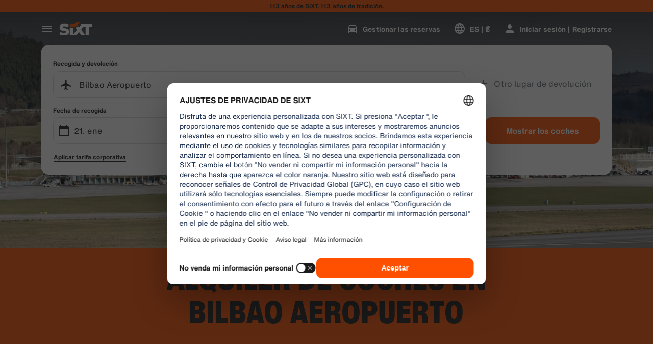

--- FILE ---
content_type: application/javascript
request_url: https://www.sixt.co.cr/webapp/customer-settings/intl-customerSettings-es-CR.415c0ca6ed11b569.js
body_size: 5553
content:
"use strict";(self.webpackChunk_sixt_web_customer_settings=self.webpackChunk_sixt_web_customer_settings||[]).push([["31674"],{39628:function(e,t,i){function a(e,t,i){return t in e?Object.defineProperty(e,t,{value:i,enumerable:!0,configurable:!0,writable:!0}):e[t]=i,e}i.r(t),i.d(t,{TranslationCustomerSettingsESCR:()=>o});class o{getCongratulationFormProfileId(e){return"N\xfamero de perfil: ".concat(e)}getCongratulationFormProfileStatus(e){return"Estado de tu perfil: SIXT ".concat(e)}getCountDownTextCs(e){return"\xbfNo has recibido un c\xf3digo? Revisa tu carpeta de spam o solicita uno nuevo en ".concat(e," min.")}getCs_check_email_description(e){return"Hemos enviado un enlace para restablecer la contrase\xf1a a ".concat(e,".")}getHiName(e){return"Hola, ".concat(e)}getImprintLink(e){return"[Aviso legal](".concat(e,")")}getLccLocalePromptRedirect(e){return"".concat(e)}getLoyalty_points(e){return"".concat(e," puntos")}getLoyalty_terms_text(e,t){return"Acepto los[T\xe9rminos y condiciones](".concat(e,") y el [Contrato de suscripci\xf3n](").concat(t,") de SIXT ONE.")}getOtpBlockedSubtitleNoPasswordCs(e){return"Despu\xe9s de ".concat(e,"\xa0minutos, puedes iniciar sesi\xf3n de nuevo con un c\xf3digo de acceso de un solo uso.")}getOtpFormSubtitleCs(e){return"Introduce el c\xf3digo que se envi\xf3 a ".concat(e,".")}getOtpSublineSms(e,t){return"Inicie sesi\xf3n con el c\xf3digo enviado a ".concat(e," y su n\xfamero de tel\xe9fono m\xf3vil ").concat(t)}getOtp_incorrect_code_error_msg(e){return"C\xf3digo incorrecto. Introduce el c\xf3digo correcto o solicita uno nuevo en ".concat(e," min.")}getOtp_locked_subtitle(e){return"Proteger tus datos personales es muy importante para nosotros. Puedes intentar acceder de nuevo en ".concat(e," minutos.")}getPasswordFormSubtitle(e){return"Utiliza la contrase\xf1a de tu cuenta de SIXT registrada con ".concat(e,".")}getPaste_value_from_clipboard_btn_text(e){return'Pegar "'.concat(e,'" desde el portapapeles')}getSeeOurPrivacyPolicyLink(e){return"Consulta nuestra [Pol\xedtica de privacidad](".concat(e,").")}getSeeOurTermsAndPrivacyPolicy(e,t){return"Consulta nuestros [T\xe9rminos y condiciones](".concat(e,") y nuestra [Pol\xedtica de privacidad](").concat(t,")")}getVerifyEmailSubTitle(e){return"Hemos enviado el c\xf3digo a ".concat(e)}getZenAuthOtpSubline(e){return"Acceda con el c\xf3digo enviado a ".concat(e)}constructor(){a(this,"AddBookingProfile","A\xf1adir perfil"),a(this,"AreYouSure","\xbfEst\xe1s seguro?"),a(this,"B2BRegistrationEmailPlaceholder","Tu direcci\xf3n de correo electr\xf3nico"),a(this,"B2b_book_selected_profile_cta","Reservar con el perfil seleccionado"),a(this,"B2b_business_category","Empresa"),a(this,"B2b_personal_category","Personal"),a(this,"B2b_select_profile_subtitle","Selecciona uno de tus perfiles registrados para tu pr\xf3ximo alquiler o crea un nuevo perfil corporativo de SIXT."),a(this,"B2b_select_profile_title","Te damos la bienvenida de nuevo a SIXT"),a(this,"B2b_select_profile_without_creation_subtitle","Selecciona uno de tus perfiles para reservar tu pr\xf3ximo alquiler."),a(this,"BaseLogIn","Iniciar sesi\xf3n"),a(this,"Bookings","Reservas"),a(this,"BusinessHubTab","Centro de negocios"),a(this,"BusinessProfileDesktopContent","Inicie sesi\xf3n en un perfil existente o cree un nuevo perfil de empresa SIXT. Los beneficios incluyen tarifas especiales para su empresa y acceso a SIXT rent, share, and ride dentro de la SIXT App."),a(this,"BusinessProfileMobileContent","Inicie sesi\xf3n con un perfil existente o cree un nuevo perfil de empresa."),a(this,"ChooseProfile","Elegir un perfil"),a(this,"CodeExpiredMessageCs","Tu c\xf3digo ha caducado."),a(this,"CodeInputLabelCs","Tu c\xf3digo de 6\xa0d\xedgitos"),a(this,"CongratulationFormCongratulationDescription","Puedes continuar en la app. No es obligatorio para alquileres de empresa."),a(this,"CongratulationFormCongratulationHeadline","\xa1Tu perfil de empresa ha sido creado!"),a(this,"CongratulationFormDigitalCardText","Aseg\xfarate de utilizar tu numero de perfil de empresa en todos tus alquileres con SIXT, independientemente del canal de reserva."),a(this,"CongratulationFormDownloadApp","Descarga la app"),a(this,"CongratulationFormWebsiteAppText","Descarga la app de SIXT, accede con tu email y explora SIXT rent, SIXT ride y SIXT share."),a(this,"Continue","Siguiente"),a(this,"ContinueProfileButton","Continuar con el perfil seleccionado"),a(this,"Country_selector_other_label","Otros pa\xedses"),a(this,"Country_selector_suggested_label","Sugerido"),a(this,"CreateAccountCta","Crear una cuenta"),a(this,"CreateAccountSubtitle","Tener una cuenta resulta m\xe1s pr\xe1ctico para hacer todas tus reservas."),a(this,"CreateAccountTitle","Completa tu cuenta"),a(this,"Cs_check_email_cta","Volver a enviar correo electr\xf3nico"),a(this,"Cs_check_email_heading","Consulta tu bandeja de correo electr\xf3nico"),a(this,"Cs_login_form_subline","Bienvenido a SIXT"),a(this,"Cs_loyalty_menu_tile_enrolled","SIXT ONE"),a(this,"Cs_loyalty_menu_tile_not_enrolled","SIXT ONE"),a(this,"CurrencyTab","Moneda"),a(this,"FieldCannotBeEmptyError","Los campos obligatorios deben ser completados."),a(this,"FirstNamePlaceholder","Tu nombre de pila"),a(this,"FirstNameValidationError","Falta el nombre de pila"),a(this,"ForgotPasswordCta","Olvid\xe9 la contrase\xf1a"),a(this,"FormActionFinish","Finalizar"),a(this,"FormSignUpFirstName","Nombre"),a(this,"FormSignUpHeadline","Bienvenido a bordo"),a(this,"FormSignUpInvalidFirstName","Indique su nombre"),a(this,"FormSignUpInvalidLastName","Indique su apellido"),a(this,"FormSignUpLastName","Apellido"),a(this,"FormSignUpSubHeadline","\xa1Encantado! Vamos a conocernos mejor."),a(this,"GetResetLink","Enviar enlace de restablecimiento"),a(this,"GlobalErrorUnhandled","No se\xa0pudo\xa0iniciar sesi\xf3n, vuelve a intentarlo."),a(this,"IncorrectPasswordError","Esta contrase\xf1a es incorrecta, int\xe9ntalo de nuevo."),a(this,"InputAccountNumber","N\xfamero de cuenta (KDNR)"),a(this,"InputEmail","Correo electr\xf3nico"),a(this,"InputPassword","Contrase\xf1a"),a(this,"InputRateKey","Clave de tarifa"),a(this,"LanguageAndCountryTab","Idiomas y regiones"),a(this,"Language_switcher_subtitle_most_popular","M\xe1s popular"),a(this,"Language_switcher_subtitle_other_languages","M\xe1s idiomas"),a(this,"LastNamePlaceholder","Tus apellidos"),a(this,"LastNameValidationError","Faltan tus apellidos"),a(this,"LccLanguagePromptClose","Cerrar"),a(this,"LccLocalePromptDismiss","Descartar"),a(this,"LccLocalePromptLccOpen","Otro"),a(this,"LccLocalePromptStatement","Parece que tu navegador est\xe1 configurado en otro idioma. \xbfDeseas cambiarlo?"),a(this,"LccSwitcherChangeCurrency","Cambiar moneda"),a(this,"LccSwitcherChangeLanguageOrCurrency","Cambiar idioma o moneda"),a(this,"LogInOrCreateAccount","Inicia sesi\xf3n o crea una cuenta"),a(this,"LogInOrCreateAccountSubtitle","Introduce tu direcci\xf3n de correo electr\xf3nico para disfrutar de la mejor experiencia con SIXT."),a(this,"LoginButtonBookingProfile","Perfil de la reserva"),a(this,"LoginButtonProfile","Iniciar sesi\xf3n | Registrarse"),a(this,"LoginCta","Inicio de sesi\xf3n"),a(this,"LoginFormContinueWithApple","Continua con Apple"),a(this,"LoginFormContinueWithGoogle","Continua con Google"),a(this,"LoginFormGoogleCookiesDisabledError","Para iniciar sesi\xf3n a trav\xe9s de Google, habilite las cookies en la configuraci\xf3n de datos y las de privacidad en su navegador."),a(this,"LoginFormSSOError","Desgraciadamente, no podemos redirigirte a tu inicio de sesi\xf3n. Prueba con otro m\xe9todo de inicio de sesi\xf3n."),a(this,"Login_cta","Iniciar sesi\xf3n"),a(this,"Login_dont_have_account_label","\xbfNo tienes una cuenta?"),a(this,"Logout","Cerrar sesi\xf3n"),a(this,"Loyalty_benefit_item1","Reservar con puntos de alquiler"),a(this,"Loyalty_benefit_item2","Conductor adicional gratuito"),a(this,"Loyalty_benefit_item3","Actualizaci\xf3n gratuita"),a(this,"Loyalty_benefit_item4","Pago m\xe1s r\xe1pido"),a(this,"Loyalty_enrolled_pending_message","\xa1Ya te has registrado! Podr\xe1s ver los beneficios en tu cuenta en breve."),a(this,"Loyalty_enrolled_success_message","\xa1Te damos la bienvenida a SIXT ONE! Reserva ahora y comienza a ganar puntos."),a(this,"Loyalty_enrollment_lss_b2c_main_cta","Reserva y consigue puntos"),a(this,"Loyalty_enrollment_lss_b2c_page_subtitle","Empieza a ganar puntos con tu pr\xf3xima reserva. Consulta tus beneficios en la secci\xf3n SIXT ONE de tu cuenta en cualquier momento."),a(this,"Loyalty_enrollment_lss_b2c_page_title","\xa1Te has unido a nuestro programa de recompensas!"),a(this,"Loyalty_enrollment_lss_cto_page_subtitle","View your benefits in the SIXT ONE section of your account."),a(this,"Loyalty_enrollment_lss_cto_page_title","Welcome to our rewards program!"),a(this,"Loyalty_enrollment_lss_cto_secondary_cta","View benefits"),a(this,"Loyalty_enrollment_lss_status_match_page_subtitle","You're now a member of our rewards program SIXT ONE. Start booking with your new benefits."),a(this,"Loyalty_enrollment_lss_status_match_page_title","We matched your status!"),a(this,"Loyalty_join_benefit_item1","Gana puntos cada vez que alquilas"),a(this,"Loyalty_join_benefit_item2","Canjea f\xe1cilmente tus puntos y ahorra"),a(this,"Loyalty_join_benefit_item3","Desbloquea niveles de estatus m\xe1s altos con m\xe1s ventajas incre\xedbles"),a(this,"Loyalty_join_benefit_item4","Usa la app de SIXT para saltarte el mostrador"),a(this,"Loyalty_join_country_other","Todos los dem\xe1s pa\xedses"),a(this,"Loyalty_join_country_popular","Pa\xedses sugeridos"),a(this,"Loyalty_join_cta","\xdanete hoy a SIXT ONE"),a(this,"Loyalty_join_cto_benefit_item1","Canjea los puntos obtenidos y ahorra en tus alquileres personales"),a(this,"Loyalty_join_cto_benefit_item2","Desbloquea niveles de estatus m\xe1s altos con m\xe1s ventajas incre\xedbles"),a(this,"Loyalty_join_cto_benefit_item3","Usa la app de SIXT para saltarte el mostrador"),a(this,"Loyalty_join_cto_subtitle","\xa1Nuestro programa de recompensas te permite ganar puntos por reservas personales y de empresa!"),a(this,"Loyalty_join_cto_title","\xdanete a nuestro programa de recompensas"),a(this,"Loyalty_join_later_cta","\xdanete m\xe1s tarde"),a(this,"Loyalty_join_subtitle","Lanzamos un nuevo programa de recompensas con apasionantes beneficios:"),a(this,"Loyalty_join_title","\xdanete a nuestro programa de recompensas"),a(this,"Loyalty_label","SIXT ONE"),a(this,"Loyalty_not_available_subtitle","Por desgracia, SIXT ONE a\xfan no est\xe1 disponible en tu pa\xeds. Te informaremos en cuanto puedas unirte."),a(this,"Loyalty_not_available_title","SIXT ONE muy pronto estar\xe1 disponible"),a(this,"Loyalty_welcome_subtitle","Comienza a ganar puntos con cada reserva futura y empieza a utilizar tus beneficios."),a(this,"Loyalty_welcome_title","Bienvenido a Orange"),a(this,"Loyalty_welcome_to_program_label","\xa1Ahora eres miembro de SIXT ONE! Realiza un alquiler para empezar a ganar puntos."),a(this,"Marketing_communication_consent_text","Permito que SIXT env\xede comunicaciones de marketing."),a(this,"MciLoginFormEmailSubmitButton","Continuar con el correo electr\xf3nico"),a(this,"OfferListItemOr","o"),a(this,"Ok","Vale"),a(this,"Or_login_with_label","o inicia sesi\xf3n con"),a(this,"OtpBlockedNavBarTitleCs","Se super\xf3 el n\xfamero de intentos"),a(this,"OtpBlockedSecondaryBtnCs","Volver a la p\xe1gina de inicio"),a(this,"OtpBlockedSubtitleCs","Podr\xe1s utilizar un c\xf3digo para iniciar sesi\xf3n m\xe1s tarde o iniciar sesi\xf3n ahora con la contrase\xf1a de tu cuenta. Nuestra m\xe1xima prioridad es proteger la seguridad del acceso a tu cuenta."),a(this,"OtpBlockedTitleCs","Tu cuenta est\xe1 bloqueada temporalmente"),a(this,"OtpExpired","El c\xf3digo de verificaci\xf3n ha caducado. Reenv\xeda el c\xf3digo e int\xe9ntalo de nuevo."),a(this,"OtpFormTitleCs","Consulta tu bandeja de correo electr\xf3nico"),a(this,"OtpRetryLimitReached","Ha alcanzado el l\xedmite de reintentos. Por favor, solicite un nuevo c\xf3digo."),a(this,"Otp_resend_code_btn_text","Solicitar nuevo c\xf3digo"),a(this,"Otp_resend_subline","Este c\xf3digo ha caducado. Solicita uno nuevo para continuar."),a(this,"PasswordFormTitle","Introduce tu contrase\xf1a"),a(this,"PasswordPlaceholder","Tu contrase\xf1a"),a(this,"PasswordValidationDigitsError","Al menos 1\xa0n\xfamero"),a(this,"PasswordValidationError","No se cumplen los criterios de contrase\xf1a"),a(this,"PasswordValidationErrorDigitsError","Al menos un d\xedgito"),a(this,"PasswordValidationErrorLowercaseError","Al menos una min\xfascula"),a(this,"PasswordValidationErrorMaxLength","M\xe1ximo 50 caracteres"),a(this,"PasswordValidationErrorMinLength","Un m\xednimo de 8 caracteres"),a(this,"PasswordValidationErrorSpecialCharError","Al menos un car\xe1cter especial"),a(this,"PasswordValidationErrorUppercaseError","Al menos una may\xfascula"),a(this,"PasswordValidationErrorWhitespaceError","No puede contener espacios en blanco al principio o al final."),a(this,"PasswordValidationLowercaseError","Al menos 1\xa0letra min\xfascula"),a(this,"PasswordValidationMinLengthError","Al menos 8\xa0caracteres"),a(this,"PasswordValidationSpecialCharError","Al menos 1\xa0car\xe1cter especial"),a(this,"PasswordValidationSuccess","Se cumplen todos los criterios de contrase\xf1a"),a(this,"PasswordValidationUppercaseError","Al menos 1\xa0letra may\xfascula"),a(this,"PreCtoBenefit1","Tarifas especiales a trav\xe9s de su empresa"),a(this,"PreCtoBenefit2","Servicios de alquiler innovadores y digitales"),a(this,"PreCtoBenefit3","Todas las soluciones de movilidad en una sola aplicaci\xf3n: SIXT alquila, comparte y viaja"),a(this,"PreCtoButton","Crear un nuevo perfil corporativo"),a(this,"PreCtoSubtitle","Cree un nuevo perfil empresarial SIXT para disfrutar:"),a(this,"PreCtoTitle","Su perfil empresarial SIXT le est\xe1 esperando"),a(this,"RateKeyValidationErrorCompanyNotFound","La empresa que seleccionaste ya no es un cliente corporativo. Por favor, contacta con el servicio de atenci\xf3n al cliente."),a(this,"RateKeyValidationErrorWrongRateKey","Clave de tarifa equivocada."),a(this,"RequestOtpCta","Solicitar c\xf3digo de verificaci\xf3n"),a(this,"RequiredField","Campo obligatorio"),a(this,"RequiredPasswordError","Por favor, introduce tu contrase\xf1a."),a(this,"ResendCodeCs","Volver a enviar c\xf3digo"),a(this,"Retry","Vuelve a intentarlo"),a(this,"SearchCurrencyLabel","Buscar moneda"),a(this,"SearchLanguageAndCountryLabel","Buscar idioma o regi\xf3n"),a(this,"SelectKdnrFormSelectCountry","Selecciona un pa\xeds"),a(this,"Signup_country_of_residence_label","Pa\xeds de residencia"),a(this,"Signup_otp_heading","Confirma tu identidad"),a(this,"Signup_success_snackbar","\xa1Se ha creado tu cuenta!"),a(this,"Skip","Saltar"),a(this,"SkipForNow","Saltar por ahora"),a(this,"SomethingWentWrongPleaseTryAgain","Se ha producido un error. Por favor, int\xe9ntalo de nuevo."),a(this,"SubscriptionsTitle","Suscripciones"),a(this,"SuggestedTitle","Sugerencias"),a(this,"SupportOr","O"),a(this,"TryLaterCs","Cerrar"),a(this,"UseLoginCodeCta","Tambi\xe9n puedes utilizar el c\xf3digo de inicio de sesi\xf3n"),a(this,"UsePasswordOptionCs","Utiliza la contrase\xf1a"),a(this,"UserDetailsHelpLink","Centro de ayuda"),a(this,"UserDetailsManageBookings","Gestionar las reservas"),a(this,"UserDetailsProfiles","Perfiles"),a(this,"UserDetailsRideHistory","Historial y recibos de viaje"),a(this,"UserDetailsSelectProfile","Seleccionar el perfil de reserva"),a(this,"UserSectionPersonalDetails","Datos personales"),a(this,"ValidateEmail","Su direcci\xf3n de correo electr\xf3nico debe tener un aspecto similar a ejemplo@ejemplo.com"),a(this,"ValidatePositiveNumber","Solo se permiten n\xfameros"),a(this,"Verify","Verificar"),a(this,"VerifyEmailSkipSubline","Por favor, ten en cuenta que es importante verificar tu direcci\xf3n de correo electr\xf3nico para una experiencia sin precedentes."),a(this,"VerifyEmailTitle","Confirma tu direcci\xf3n de e-mail"),a(this,"VerifyNow","Verificar ahora"),a(this,"View_details_cta","Ver detalles"),a(this,"View_profile_details_cta","Ver detalles del perfil"),a(this,"WrongOtpErrorCs","C\xf3digo incorrecto. Int\xe9ntalo de nuevo o solicita uno nuevo."),a(this,"WrongVerificationCode","C\xf3digo de verificaci\xf3n incorrecto"),a(this,"ZenAuthBackToLoginLink","Volver a iniciar sesi\xf3n"),a(this,"ZenAuthCorporateRateButton","Utilice la tasa corporativa"),a(this,"ZenAuthCorporateRateHeadline","Utilice la tasa corporativa"),a(this,"ZenAuthCorporateSignup","\xbfTodav\xeda no tiene una tasa de empresa? Registre su empresa aqu\xed"),a(this,"ZenAuthEmailHeadline","Reg\xedstrese o cree una cuenta"),a(this,"ZenAuthEmailTooltip","Puede iniciar sesi\xf3n con su correo electr\xf3nico, con su n\xfamero de tarjeta SIXT o con su n\xfamero de cuenta corporativa."),a(this,"ZenAuthForgotPassworHeadline","Olvid\xe9 la contrase\xf1a"),a(this,"ZenAuthForgotPasswordDescription","Ay\xfadenos a encontrar su cuenta y restableceremos su contrase\xf1a."),a(this,"ZenAuthInvalidOtp","C\xf3digo incorrecto. Revisa tu e-mail e int\xe9ntalo de nuevo."),a(this,"ZenAuthOtpExpiresIn","hasta que el c\xf3digo expire"),a(this,"ZenAuthOtpHeadline","Introduzca el c\xf3digo"),a(this,"ZenAuthOtpHeadlineBlockedUser","Has superado el l\xedmite de introducci\xf3n de c\xf3digos."),a(this,"ZenAuthOtpHeadlineExpired","El c\xf3digo ha caducado"),a(this,"ZenAuthOtpHeadlineLimitReached","Demasiados intentos fallidos"),a(this,"ZenAuthOtpReceiveNewCode","Solicite un nuevo c\xf3digo"),a(this,"ZenAuthOtpResendCode","Solicite un nuevo c\xf3digo"),a(this,"ZenAuthOtpSublineBlockedUser","El c\xf3digo se introdujo incorrectamente demasiadas veces. Solicita un nuevo c\xf3digo dentro de una hora o inicia sesi\xf3n con tu contrase\xf1a."),a(this,"ZenAuthOtpSublineExpired","El periodo asociado a tu c\xf3digo temporal ha expirado."),a(this,"ZenAuthOtpSublineLimitReached","El c\xf3digo se introdujo incorrectamente demasiadas veces."),a(this,"ZenAuthOtpTryAnotherEmail","Utilice otro correo electr\xf3nico"),a(this,"ZenAuthPasswordError","Contrase\xf1a incorrecta. Int\xe9ntalo de nuevo."),a(this,"ZenAuthPasswordForgot","\xbfHa olvidado su contrase\xf1a?"),a(this,"ZenAuthPasswordHeadline","Bienvenido otra vez"),a(this,"ZenAuthPasswordLogin","Inicie sesi\xf3n con la contrase\xf1a"),a(this,"ZenAuthPrivacyLink","Pol\xedtica de privacidad"),a(this,"ZenAuthRateKeyHeadline","Introduzca clave de tarifa"),a(this,"ZenAuthRemoveCorporateRateButton","Elimine la tarifa corporativa"),a(this,"ZenAuthRemoveCorporateRateHeadline","No puedes acceder con una tarifa corporativa"),a(this,"ZenAuthRemoveCorporateRateSubline","Las tarifas corporativas solo pueden utilizarse cuando se reserva como invitado. Si deseas acceder a tu cuenta, elimina la tarifa corporativa."),a(this,"ZenAuthResetLinkSentDescription","En su correo electr\xf3nico encontrar\xe1 un enlace para restablecer su contrase\xf1a. Si no aparece en unos minutos, compruebe su carpeta de correo no deseado."),a(this,"ZenAuthResetLinkSentHeadline","El enlace para restablecer la contrase\xf1a ha sido enviado"),a(this,"ZenAuthSignupForCorporate","Reg\xedstrese para obtener una cuenta corporativa"),a(this,"ZenAuthTermsLink","T\xe9rminos y condiciones")}}}}]);
//# sourceMappingURL=intl-customerSettings-es-CR.415c0ca6ed11b569.js.map